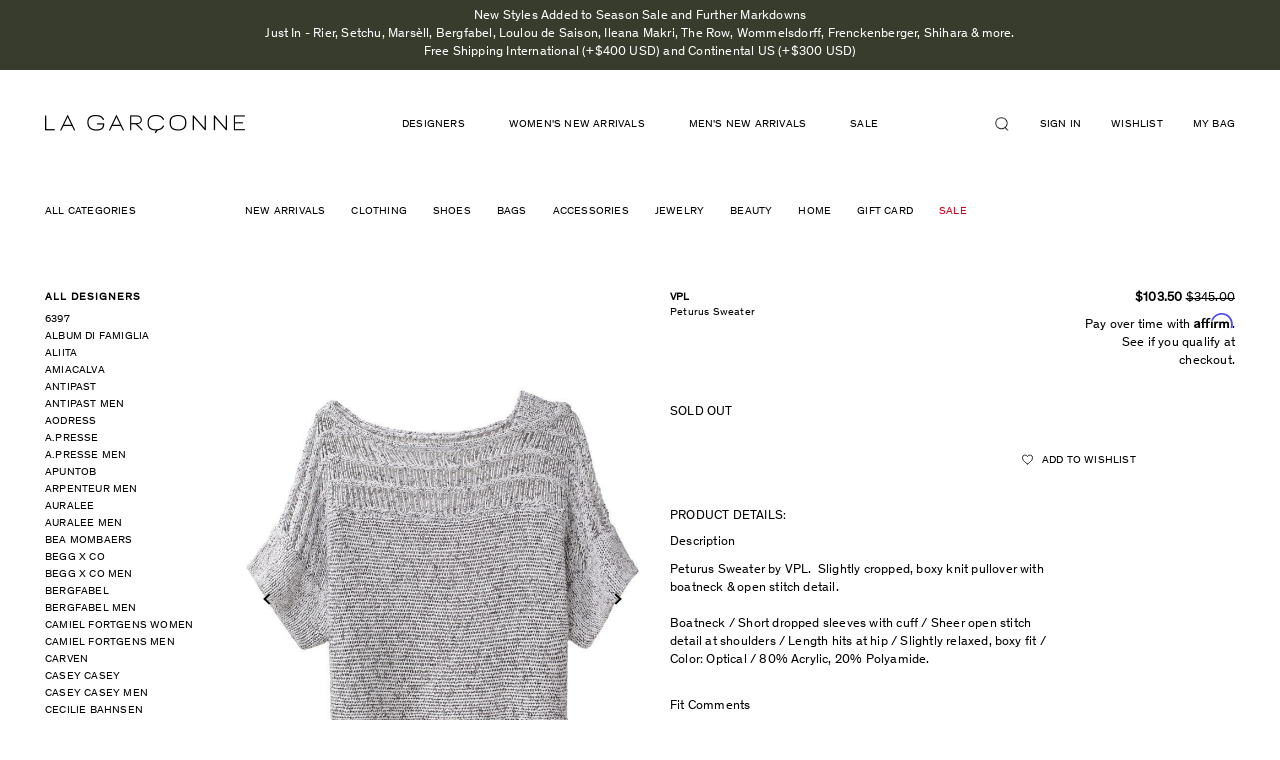

--- FILE ---
content_type: text/javascript; charset=utf-8
request_url: https://lagarconne.com/products/kvp190ss12-vpl-peturus-sweater.js
body_size: 1228
content:
{"id":8516583698,"title":"Peturus Sweater","handle":"kvp190ss12-vpl-peturus-sweater","description":"\u003ch3\u003ePRODUCT DETAILS:\u003c\/h3\u003e\r\t\t\u003cdiv class=\"panel-group\" id=\"accordion\"\u003e\r\t  \u003cdiv class=\"panel panel-default\"\u003e\r\t\t\u003cdiv class=\"panel-heading panelCustomHeading\"\u003e\r\t\t  \u003ch4 class=\"panel-title panelCustomTitle\"\u003e\r\t\t\tDescription\r\t\t  \u003c\/h4\u003e\r\t\t\u003c\/div\u003e\r\t\t\u003cdiv id=\"collapse1\" class=\"panel-collapse collapse in\"\u003e\r\t\t  \u003cdiv class=\"panel-body\"\u003e\r\t\t\t\t\t\t\t\t\t\t  \r\t\t\t\t\t\t\t\t\t\t   \r\t\t\t\t\t\t\t\t\t\t   \r\t\t\t\t\t\t\t\t\t\t\tPeturus Sweater by VPL.  Slightly cropped, boxy knit pullover with boatneck \u0026amp; open stitch detail.\u003cbr\u003e\u003cbr\u003eBoatneck\r \/ Short dropped sleeves with cuff \/ Sheer open stitch detail at shoulders \/ Length \rhits at hip \/ Slightly relaxed, boxy fit \/ Color: Optical \/ 80% Acrylic, 20% Polyamide.\u003cbr\u003e\u003cbr\u003e\r\t  \u003c\/div\u003e\r\t\t\u003c\/div\u003e\r\t  \u003c\/div\u003e\r\t\u003cdiv class=\"panel panel-default\"\u003e\r\t\t\u003cdiv class=\"panel-heading panelCustomHeading\"\u003e\r\t\t  \u003ch4 class=\"panel-title panelCustomTitle\"\u003e\r\t\t\tFit Comments\r\t\t  \u003c\/h4\u003e\r\t\t\u003c\/div\u003e\r\t\t\u003cdiv id=\"collapse2\" class=\"panel-collapse collapse\"\u003e\r\u003cdiv class=\"panel-body\"\u003e Fits true to size.  Model wears size Small.\u003cbr\u003eModel's height is 5'10\"; bust 31\"; waist 23\"; hips 35\"\u003cbr\u003e\u003cbr\u003eWorn with \/ VPL Overhang Shorts \u0026amp; Marsèll Trivellina Sandal\u003cbr\u003e\u003cbr style=\"font-weight: bold;\"\u003e70% Off \/ Final Sale\u003cbr\u003e\r\r\r\r\r\r\u003c\/div\u003e\r\t\t\u003c\/div\u003e\r\t  \u003c\/div\u003e\r\t \r\t \r\t  \r\t\u003c\/div\u003e\r\t\u003cbr\u003e\u003cdiv id=\"tribeca_store\"\u003e\u003c\/div\u003e\u003cbr\u003e\u003cdiv id=\"sku\" style=\"text-transform:uppercase\"\u003ekvp190ss12\u003c\/div\u003e","published_at":"2024-09-16T05:06:33-04:00","created_at":"2016-11-24T17:58:16-05:00","vendor":"VPL","type":"Fashion","tags":["ARCHIVED","FINAL_SALE","MARCHPROMO","NLPROMO","sale","SS12","VPL"],"price":10350,"price_min":10350,"price_max":10350,"available":false,"price_varies":false,"compare_at_price":34500,"compare_at_price_min":34500,"compare_at_price_max":34500,"compare_at_price_varies":false,"variants":[{"id":28294929234,"title":"Large","option1":"Large","option2":null,"option3":null,"sku":"KVP190SS12_L","requires_shipping":true,"taxable":true,"featured_image":null,"available":false,"name":"Peturus Sweater - Large","public_title":"Large","options":["Large"],"price":10350,"weight":454,"compare_at_price":34500,"inventory_quantity":0,"inventory_management":"shopify","inventory_policy":"deny","barcode":"18229234","quantity_rule":{"min":1,"max":null,"increment":1},"quantity_price_breaks":[],"requires_selling_plan":false,"selling_plan_allocations":[]},{"id":32433442258,"title":"Medium","option1":"Medium","option2":null,"option3":null,"sku":"KVP190SS12_M","requires_shipping":true,"taxable":true,"featured_image":null,"available":false,"name":"Peturus Sweater - Medium","public_title":"Medium","options":["Medium"],"price":10350,"weight":454,"compare_at_price":34500,"inventory_quantity":0,"inventory_management":"shopify","inventory_policy":"deny","barcode":"18229362","quantity_rule":{"min":1,"max":null,"increment":1},"quantity_price_breaks":[],"requires_selling_plan":false,"selling_plan_allocations":[]},{"id":32433442322,"title":"Small","option1":"Small","option2":null,"option3":null,"sku":"KVP190SS12_S","requires_shipping":true,"taxable":true,"featured_image":null,"available":false,"name":"Peturus Sweater - Small","public_title":"Small","options":["Small"],"price":10350,"weight":454,"compare_at_price":34500,"inventory_quantity":0,"inventory_management":"shopify","inventory_policy":"deny","barcode":"18229426","quantity_rule":{"min":1,"max":null,"increment":1},"quantity_price_breaks":[],"requires_selling_plan":false,"selling_plan_allocations":[]},{"id":32433442386,"title":"Petite","option1":"Petite","option2":null,"option3":null,"sku":"KVP190SS12_P","requires_shipping":true,"taxable":true,"featured_image":null,"available":false,"name":"Peturus Sweater - Petite","public_title":"Petite","options":["Petite"],"price":10350,"weight":454,"compare_at_price":34500,"inventory_quantity":0,"inventory_management":"shopify","inventory_policy":"deny","barcode":"18229490","quantity_rule":{"min":1,"max":null,"increment":1},"quantity_price_breaks":[],"requires_selling_plan":false,"selling_plan_allocations":[]}],"images":["\/\/cdn.shopify.com\/s\/files\/1\/1529\/2883\/products\/VPLPeturusSweater_420185.jpg?v=1491071995","\/\/cdn.shopify.com\/s\/files\/1\/1529\/2883\/products\/VPLPeturusSweater_420189.jpg?v=1491071995","\/\/cdn.shopify.com\/s\/files\/1\/1529\/2883\/products\/VPLPeturusSweater_420191.jpg?v=1491071995","\/\/cdn.shopify.com\/s\/files\/1\/1529\/2883\/products\/VPLPeturusSweater_420195.jpg?v=1491071995","\/\/cdn.shopify.com\/s\/files\/1\/1529\/2883\/products\/VPLPeturusSweater_420199.jpg?v=1491071995"],"featured_image":"\/\/cdn.shopify.com\/s\/files\/1\/1529\/2883\/products\/VPLPeturusSweater_420185.jpg?v=1491071995","options":[{"name":"Size","position":1,"values":["Large","Medium","Small","Petite"]}],"url":"\/products\/kvp190ss12-vpl-peturus-sweater","media":[{"alt":null,"id":108779470919,"position":1,"preview_image":{"aspect_ratio":0.7,"height":1158,"width":811,"src":"https:\/\/cdn.shopify.com\/s\/files\/1\/1529\/2883\/products\/VPLPeturusSweater_420185.jpg?v=1491071995"},"aspect_ratio":0.7,"height":1158,"media_type":"image","src":"https:\/\/cdn.shopify.com\/s\/files\/1\/1529\/2883\/products\/VPLPeturusSweater_420185.jpg?v=1491071995","width":811},{"alt":null,"id":108779503687,"position":2,"preview_image":{"aspect_ratio":0.7,"height":1158,"width":811,"src":"https:\/\/cdn.shopify.com\/s\/files\/1\/1529\/2883\/products\/VPLPeturusSweater_420189.jpg?v=1491071995"},"aspect_ratio":0.7,"height":1158,"media_type":"image","src":"https:\/\/cdn.shopify.com\/s\/files\/1\/1529\/2883\/products\/VPLPeturusSweater_420189.jpg?v=1491071995","width":811},{"alt":null,"id":108779536455,"position":3,"preview_image":{"aspect_ratio":0.7,"height":1158,"width":811,"src":"https:\/\/cdn.shopify.com\/s\/files\/1\/1529\/2883\/products\/VPLPeturusSweater_420191.jpg?v=1491071995"},"aspect_ratio":0.7,"height":1158,"media_type":"image","src":"https:\/\/cdn.shopify.com\/s\/files\/1\/1529\/2883\/products\/VPLPeturusSweater_420191.jpg?v=1491071995","width":811},{"alt":null,"id":108779569223,"position":4,"preview_image":{"aspect_ratio":0.7,"height":1158,"width":811,"src":"https:\/\/cdn.shopify.com\/s\/files\/1\/1529\/2883\/products\/VPLPeturusSweater_420195.jpg?v=1491071995"},"aspect_ratio":0.7,"height":1158,"media_type":"image","src":"https:\/\/cdn.shopify.com\/s\/files\/1\/1529\/2883\/products\/VPLPeturusSweater_420195.jpg?v=1491071995","width":811},{"alt":null,"id":108779601991,"position":5,"preview_image":{"aspect_ratio":0.7,"height":1158,"width":811,"src":"https:\/\/cdn.shopify.com\/s\/files\/1\/1529\/2883\/products\/VPLPeturusSweater_420199.jpg?v=1491071995"},"aspect_ratio":0.7,"height":1158,"media_type":"image","src":"https:\/\/cdn.shopify.com\/s\/files\/1\/1529\/2883\/products\/VPLPeturusSweater_420199.jpg?v=1491071995","width":811}],"requires_selling_plan":false,"selling_plan_groups":[]}

--- FILE ---
content_type: text/javascript; charset=utf-8
request_url: https://lagarconne.com/products/kvp190ss12-vpl-peturus-sweater.js
body_size: 1154
content:
{"id":8516583698,"title":"Peturus Sweater","handle":"kvp190ss12-vpl-peturus-sweater","description":"\u003ch3\u003ePRODUCT DETAILS:\u003c\/h3\u003e\r\t\t\u003cdiv class=\"panel-group\" id=\"accordion\"\u003e\r\t  \u003cdiv class=\"panel panel-default\"\u003e\r\t\t\u003cdiv class=\"panel-heading panelCustomHeading\"\u003e\r\t\t  \u003ch4 class=\"panel-title panelCustomTitle\"\u003e\r\t\t\tDescription\r\t\t  \u003c\/h4\u003e\r\t\t\u003c\/div\u003e\r\t\t\u003cdiv id=\"collapse1\" class=\"panel-collapse collapse in\"\u003e\r\t\t  \u003cdiv class=\"panel-body\"\u003e\r\t\t\t\t\t\t\t\t\t\t  \r\t\t\t\t\t\t\t\t\t\t   \r\t\t\t\t\t\t\t\t\t\t   \r\t\t\t\t\t\t\t\t\t\t\tPeturus Sweater by VPL.  Slightly cropped, boxy knit pullover with boatneck \u0026amp; open stitch detail.\u003cbr\u003e\u003cbr\u003eBoatneck\r \/ Short dropped sleeves with cuff \/ Sheer open stitch detail at shoulders \/ Length \rhits at hip \/ Slightly relaxed, boxy fit \/ Color: Optical \/ 80% Acrylic, 20% Polyamide.\u003cbr\u003e\u003cbr\u003e\r\t  \u003c\/div\u003e\r\t\t\u003c\/div\u003e\r\t  \u003c\/div\u003e\r\t\u003cdiv class=\"panel panel-default\"\u003e\r\t\t\u003cdiv class=\"panel-heading panelCustomHeading\"\u003e\r\t\t  \u003ch4 class=\"panel-title panelCustomTitle\"\u003e\r\t\t\tFit Comments\r\t\t  \u003c\/h4\u003e\r\t\t\u003c\/div\u003e\r\t\t\u003cdiv id=\"collapse2\" class=\"panel-collapse collapse\"\u003e\r\u003cdiv class=\"panel-body\"\u003e Fits true to size.  Model wears size Small.\u003cbr\u003eModel's height is 5'10\"; bust 31\"; waist 23\"; hips 35\"\u003cbr\u003e\u003cbr\u003eWorn with \/ VPL Overhang Shorts \u0026amp; Marsèll Trivellina Sandal\u003cbr\u003e\u003cbr style=\"font-weight: bold;\"\u003e70% Off \/ Final Sale\u003cbr\u003e\r\r\r\r\r\r\u003c\/div\u003e\r\t\t\u003c\/div\u003e\r\t  \u003c\/div\u003e\r\t \r\t \r\t  \r\t\u003c\/div\u003e\r\t\u003cbr\u003e\u003cdiv id=\"tribeca_store\"\u003e\u003c\/div\u003e\u003cbr\u003e\u003cdiv id=\"sku\" style=\"text-transform:uppercase\"\u003ekvp190ss12\u003c\/div\u003e","published_at":"2024-09-16T05:06:33-04:00","created_at":"2016-11-24T17:58:16-05:00","vendor":"VPL","type":"Fashion","tags":["ARCHIVED","FINAL_SALE","MARCHPROMO","NLPROMO","sale","SS12","VPL"],"price":10350,"price_min":10350,"price_max":10350,"available":false,"price_varies":false,"compare_at_price":34500,"compare_at_price_min":34500,"compare_at_price_max":34500,"compare_at_price_varies":false,"variants":[{"id":28294929234,"title":"Large","option1":"Large","option2":null,"option3":null,"sku":"KVP190SS12_L","requires_shipping":true,"taxable":true,"featured_image":null,"available":false,"name":"Peturus Sweater - Large","public_title":"Large","options":["Large"],"price":10350,"weight":454,"compare_at_price":34500,"inventory_quantity":0,"inventory_management":"shopify","inventory_policy":"deny","barcode":"18229234","quantity_rule":{"min":1,"max":null,"increment":1},"quantity_price_breaks":[],"requires_selling_plan":false,"selling_plan_allocations":[]},{"id":32433442258,"title":"Medium","option1":"Medium","option2":null,"option3":null,"sku":"KVP190SS12_M","requires_shipping":true,"taxable":true,"featured_image":null,"available":false,"name":"Peturus Sweater - Medium","public_title":"Medium","options":["Medium"],"price":10350,"weight":454,"compare_at_price":34500,"inventory_quantity":0,"inventory_management":"shopify","inventory_policy":"deny","barcode":"18229362","quantity_rule":{"min":1,"max":null,"increment":1},"quantity_price_breaks":[],"requires_selling_plan":false,"selling_plan_allocations":[]},{"id":32433442322,"title":"Small","option1":"Small","option2":null,"option3":null,"sku":"KVP190SS12_S","requires_shipping":true,"taxable":true,"featured_image":null,"available":false,"name":"Peturus Sweater - Small","public_title":"Small","options":["Small"],"price":10350,"weight":454,"compare_at_price":34500,"inventory_quantity":0,"inventory_management":"shopify","inventory_policy":"deny","barcode":"18229426","quantity_rule":{"min":1,"max":null,"increment":1},"quantity_price_breaks":[],"requires_selling_plan":false,"selling_plan_allocations":[]},{"id":32433442386,"title":"Petite","option1":"Petite","option2":null,"option3":null,"sku":"KVP190SS12_P","requires_shipping":true,"taxable":true,"featured_image":null,"available":false,"name":"Peturus Sweater - Petite","public_title":"Petite","options":["Petite"],"price":10350,"weight":454,"compare_at_price":34500,"inventory_quantity":0,"inventory_management":"shopify","inventory_policy":"deny","barcode":"18229490","quantity_rule":{"min":1,"max":null,"increment":1},"quantity_price_breaks":[],"requires_selling_plan":false,"selling_plan_allocations":[]}],"images":["\/\/cdn.shopify.com\/s\/files\/1\/1529\/2883\/products\/VPLPeturusSweater_420185.jpg?v=1491071995","\/\/cdn.shopify.com\/s\/files\/1\/1529\/2883\/products\/VPLPeturusSweater_420189.jpg?v=1491071995","\/\/cdn.shopify.com\/s\/files\/1\/1529\/2883\/products\/VPLPeturusSweater_420191.jpg?v=1491071995","\/\/cdn.shopify.com\/s\/files\/1\/1529\/2883\/products\/VPLPeturusSweater_420195.jpg?v=1491071995","\/\/cdn.shopify.com\/s\/files\/1\/1529\/2883\/products\/VPLPeturusSweater_420199.jpg?v=1491071995"],"featured_image":"\/\/cdn.shopify.com\/s\/files\/1\/1529\/2883\/products\/VPLPeturusSweater_420185.jpg?v=1491071995","options":[{"name":"Size","position":1,"values":["Large","Medium","Small","Petite"]}],"url":"\/products\/kvp190ss12-vpl-peturus-sweater","media":[{"alt":null,"id":108779470919,"position":1,"preview_image":{"aspect_ratio":0.7,"height":1158,"width":811,"src":"https:\/\/cdn.shopify.com\/s\/files\/1\/1529\/2883\/products\/VPLPeturusSweater_420185.jpg?v=1491071995"},"aspect_ratio":0.7,"height":1158,"media_type":"image","src":"https:\/\/cdn.shopify.com\/s\/files\/1\/1529\/2883\/products\/VPLPeturusSweater_420185.jpg?v=1491071995","width":811},{"alt":null,"id":108779503687,"position":2,"preview_image":{"aspect_ratio":0.7,"height":1158,"width":811,"src":"https:\/\/cdn.shopify.com\/s\/files\/1\/1529\/2883\/products\/VPLPeturusSweater_420189.jpg?v=1491071995"},"aspect_ratio":0.7,"height":1158,"media_type":"image","src":"https:\/\/cdn.shopify.com\/s\/files\/1\/1529\/2883\/products\/VPLPeturusSweater_420189.jpg?v=1491071995","width":811},{"alt":null,"id":108779536455,"position":3,"preview_image":{"aspect_ratio":0.7,"height":1158,"width":811,"src":"https:\/\/cdn.shopify.com\/s\/files\/1\/1529\/2883\/products\/VPLPeturusSweater_420191.jpg?v=1491071995"},"aspect_ratio":0.7,"height":1158,"media_type":"image","src":"https:\/\/cdn.shopify.com\/s\/files\/1\/1529\/2883\/products\/VPLPeturusSweater_420191.jpg?v=1491071995","width":811},{"alt":null,"id":108779569223,"position":4,"preview_image":{"aspect_ratio":0.7,"height":1158,"width":811,"src":"https:\/\/cdn.shopify.com\/s\/files\/1\/1529\/2883\/products\/VPLPeturusSweater_420195.jpg?v=1491071995"},"aspect_ratio":0.7,"height":1158,"media_type":"image","src":"https:\/\/cdn.shopify.com\/s\/files\/1\/1529\/2883\/products\/VPLPeturusSweater_420195.jpg?v=1491071995","width":811},{"alt":null,"id":108779601991,"position":5,"preview_image":{"aspect_ratio":0.7,"height":1158,"width":811,"src":"https:\/\/cdn.shopify.com\/s\/files\/1\/1529\/2883\/products\/VPLPeturusSweater_420199.jpg?v=1491071995"},"aspect_ratio":0.7,"height":1158,"media_type":"image","src":"https:\/\/cdn.shopify.com\/s\/files\/1\/1529\/2883\/products\/VPLPeturusSweater_420199.jpg?v=1491071995","width":811}],"requires_selling_plan":false,"selling_plan_groups":[]}

--- FILE ---
content_type: text/javascript; charset=utf-8
request_url: https://lagarconne.com/products/kvp190ss12-vpl-peturus-sweater.js
body_size: 1168
content:
{"id":8516583698,"title":"Peturus Sweater","handle":"kvp190ss12-vpl-peturus-sweater","description":"\u003ch3\u003ePRODUCT DETAILS:\u003c\/h3\u003e\r\t\t\u003cdiv class=\"panel-group\" id=\"accordion\"\u003e\r\t  \u003cdiv class=\"panel panel-default\"\u003e\r\t\t\u003cdiv class=\"panel-heading panelCustomHeading\"\u003e\r\t\t  \u003ch4 class=\"panel-title panelCustomTitle\"\u003e\r\t\t\tDescription\r\t\t  \u003c\/h4\u003e\r\t\t\u003c\/div\u003e\r\t\t\u003cdiv id=\"collapse1\" class=\"panel-collapse collapse in\"\u003e\r\t\t  \u003cdiv class=\"panel-body\"\u003e\r\t\t\t\t\t\t\t\t\t\t  \r\t\t\t\t\t\t\t\t\t\t   \r\t\t\t\t\t\t\t\t\t\t   \r\t\t\t\t\t\t\t\t\t\t\tPeturus Sweater by VPL.  Slightly cropped, boxy knit pullover with boatneck \u0026amp; open stitch detail.\u003cbr\u003e\u003cbr\u003eBoatneck\r \/ Short dropped sleeves with cuff \/ Sheer open stitch detail at shoulders \/ Length \rhits at hip \/ Slightly relaxed, boxy fit \/ Color: Optical \/ 80% Acrylic, 20% Polyamide.\u003cbr\u003e\u003cbr\u003e\r\t  \u003c\/div\u003e\r\t\t\u003c\/div\u003e\r\t  \u003c\/div\u003e\r\t\u003cdiv class=\"panel panel-default\"\u003e\r\t\t\u003cdiv class=\"panel-heading panelCustomHeading\"\u003e\r\t\t  \u003ch4 class=\"panel-title panelCustomTitle\"\u003e\r\t\t\tFit Comments\r\t\t  \u003c\/h4\u003e\r\t\t\u003c\/div\u003e\r\t\t\u003cdiv id=\"collapse2\" class=\"panel-collapse collapse\"\u003e\r\u003cdiv class=\"panel-body\"\u003e Fits true to size.  Model wears size Small.\u003cbr\u003eModel's height is 5'10\"; bust 31\"; waist 23\"; hips 35\"\u003cbr\u003e\u003cbr\u003eWorn with \/ VPL Overhang Shorts \u0026amp; Marsèll Trivellina Sandal\u003cbr\u003e\u003cbr style=\"font-weight: bold;\"\u003e70% Off \/ Final Sale\u003cbr\u003e\r\r\r\r\r\r\u003c\/div\u003e\r\t\t\u003c\/div\u003e\r\t  \u003c\/div\u003e\r\t \r\t \r\t  \r\t\u003c\/div\u003e\r\t\u003cbr\u003e\u003cdiv id=\"tribeca_store\"\u003e\u003c\/div\u003e\u003cbr\u003e\u003cdiv id=\"sku\" style=\"text-transform:uppercase\"\u003ekvp190ss12\u003c\/div\u003e","published_at":"2024-09-16T05:06:33-04:00","created_at":"2016-11-24T17:58:16-05:00","vendor":"VPL","type":"Fashion","tags":["ARCHIVED","FINAL_SALE","MARCHPROMO","NLPROMO","sale","SS12","VPL"],"price":10350,"price_min":10350,"price_max":10350,"available":false,"price_varies":false,"compare_at_price":34500,"compare_at_price_min":34500,"compare_at_price_max":34500,"compare_at_price_varies":false,"variants":[{"id":28294929234,"title":"Large","option1":"Large","option2":null,"option3":null,"sku":"KVP190SS12_L","requires_shipping":true,"taxable":true,"featured_image":null,"available":false,"name":"Peturus Sweater - Large","public_title":"Large","options":["Large"],"price":10350,"weight":454,"compare_at_price":34500,"inventory_quantity":0,"inventory_management":"shopify","inventory_policy":"deny","barcode":"18229234","quantity_rule":{"min":1,"max":null,"increment":1},"quantity_price_breaks":[],"requires_selling_plan":false,"selling_plan_allocations":[]},{"id":32433442258,"title":"Medium","option1":"Medium","option2":null,"option3":null,"sku":"KVP190SS12_M","requires_shipping":true,"taxable":true,"featured_image":null,"available":false,"name":"Peturus Sweater - Medium","public_title":"Medium","options":["Medium"],"price":10350,"weight":454,"compare_at_price":34500,"inventory_quantity":0,"inventory_management":"shopify","inventory_policy":"deny","barcode":"18229362","quantity_rule":{"min":1,"max":null,"increment":1},"quantity_price_breaks":[],"requires_selling_plan":false,"selling_plan_allocations":[]},{"id":32433442322,"title":"Small","option1":"Small","option2":null,"option3":null,"sku":"KVP190SS12_S","requires_shipping":true,"taxable":true,"featured_image":null,"available":false,"name":"Peturus Sweater - Small","public_title":"Small","options":["Small"],"price":10350,"weight":454,"compare_at_price":34500,"inventory_quantity":0,"inventory_management":"shopify","inventory_policy":"deny","barcode":"18229426","quantity_rule":{"min":1,"max":null,"increment":1},"quantity_price_breaks":[],"requires_selling_plan":false,"selling_plan_allocations":[]},{"id":32433442386,"title":"Petite","option1":"Petite","option2":null,"option3":null,"sku":"KVP190SS12_P","requires_shipping":true,"taxable":true,"featured_image":null,"available":false,"name":"Peturus Sweater - Petite","public_title":"Petite","options":["Petite"],"price":10350,"weight":454,"compare_at_price":34500,"inventory_quantity":0,"inventory_management":"shopify","inventory_policy":"deny","barcode":"18229490","quantity_rule":{"min":1,"max":null,"increment":1},"quantity_price_breaks":[],"requires_selling_plan":false,"selling_plan_allocations":[]}],"images":["\/\/cdn.shopify.com\/s\/files\/1\/1529\/2883\/products\/VPLPeturusSweater_420185.jpg?v=1491071995","\/\/cdn.shopify.com\/s\/files\/1\/1529\/2883\/products\/VPLPeturusSweater_420189.jpg?v=1491071995","\/\/cdn.shopify.com\/s\/files\/1\/1529\/2883\/products\/VPLPeturusSweater_420191.jpg?v=1491071995","\/\/cdn.shopify.com\/s\/files\/1\/1529\/2883\/products\/VPLPeturusSweater_420195.jpg?v=1491071995","\/\/cdn.shopify.com\/s\/files\/1\/1529\/2883\/products\/VPLPeturusSweater_420199.jpg?v=1491071995"],"featured_image":"\/\/cdn.shopify.com\/s\/files\/1\/1529\/2883\/products\/VPLPeturusSweater_420185.jpg?v=1491071995","options":[{"name":"Size","position":1,"values":["Large","Medium","Small","Petite"]}],"url":"\/products\/kvp190ss12-vpl-peturus-sweater","media":[{"alt":null,"id":108779470919,"position":1,"preview_image":{"aspect_ratio":0.7,"height":1158,"width":811,"src":"https:\/\/cdn.shopify.com\/s\/files\/1\/1529\/2883\/products\/VPLPeturusSweater_420185.jpg?v=1491071995"},"aspect_ratio":0.7,"height":1158,"media_type":"image","src":"https:\/\/cdn.shopify.com\/s\/files\/1\/1529\/2883\/products\/VPLPeturusSweater_420185.jpg?v=1491071995","width":811},{"alt":null,"id":108779503687,"position":2,"preview_image":{"aspect_ratio":0.7,"height":1158,"width":811,"src":"https:\/\/cdn.shopify.com\/s\/files\/1\/1529\/2883\/products\/VPLPeturusSweater_420189.jpg?v=1491071995"},"aspect_ratio":0.7,"height":1158,"media_type":"image","src":"https:\/\/cdn.shopify.com\/s\/files\/1\/1529\/2883\/products\/VPLPeturusSweater_420189.jpg?v=1491071995","width":811},{"alt":null,"id":108779536455,"position":3,"preview_image":{"aspect_ratio":0.7,"height":1158,"width":811,"src":"https:\/\/cdn.shopify.com\/s\/files\/1\/1529\/2883\/products\/VPLPeturusSweater_420191.jpg?v=1491071995"},"aspect_ratio":0.7,"height":1158,"media_type":"image","src":"https:\/\/cdn.shopify.com\/s\/files\/1\/1529\/2883\/products\/VPLPeturusSweater_420191.jpg?v=1491071995","width":811},{"alt":null,"id":108779569223,"position":4,"preview_image":{"aspect_ratio":0.7,"height":1158,"width":811,"src":"https:\/\/cdn.shopify.com\/s\/files\/1\/1529\/2883\/products\/VPLPeturusSweater_420195.jpg?v=1491071995"},"aspect_ratio":0.7,"height":1158,"media_type":"image","src":"https:\/\/cdn.shopify.com\/s\/files\/1\/1529\/2883\/products\/VPLPeturusSweater_420195.jpg?v=1491071995","width":811},{"alt":null,"id":108779601991,"position":5,"preview_image":{"aspect_ratio":0.7,"height":1158,"width":811,"src":"https:\/\/cdn.shopify.com\/s\/files\/1\/1529\/2883\/products\/VPLPeturusSweater_420199.jpg?v=1491071995"},"aspect_ratio":0.7,"height":1158,"media_type":"image","src":"https:\/\/cdn.shopify.com\/s\/files\/1\/1529\/2883\/products\/VPLPeturusSweater_420199.jpg?v=1491071995","width":811}],"requires_selling_plan":false,"selling_plan_groups":[]}